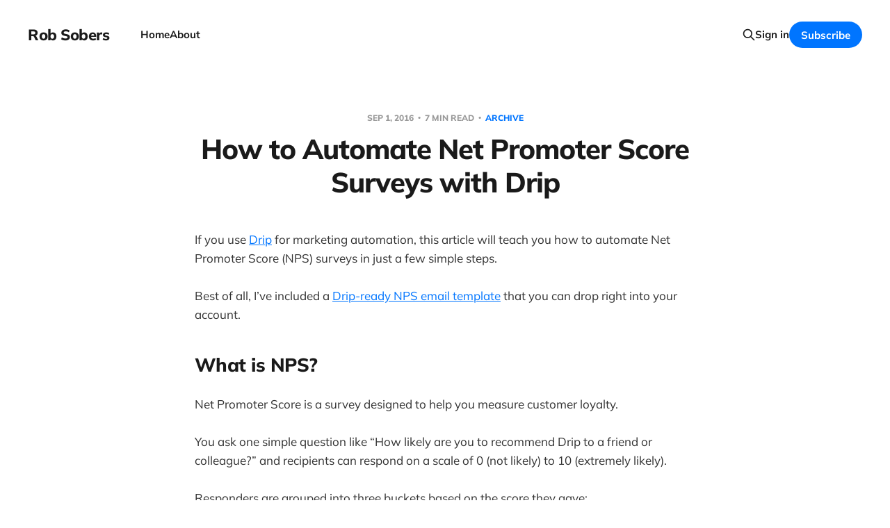

--- FILE ---
content_type: text/html; charset=utf-8
request_url: https://robsobers.com/net-promoter-score-survey-using-drip/
body_size: 9362
content:
<!DOCTYPE html>
<html lang="en">

<head>
    <meta charset="utf-8">
    <meta name="viewport" content="width=device-width, initial-scale=1">
    <title>How to Automate Net Promoter Score Surveys with Drip</title>
    <link rel="stylesheet" href="https://robsobers.com/assets/built/screen.css?v=7959337bec">

    <link rel="canonical" href="https://robsobers.com/net-promoter-score-survey-using-drip/">
    <meta name="referrer" content="no-referrer-when-downgrade">
    
    <meta property="og:site_name" content="Rob Sobers">
    <meta property="og:type" content="article">
    <meta property="og:title" content="How to Automate Net Promoter Score Surveys with Drip">
    <meta property="og:description" content="If you use Drip for marketing automation, this article will teach you how to automate Net Promoter Score (NPS) surveys in just a few simple steps.



Best of all, I’ve included a Drip-ready NPS email template that you can drop right into your account.




What is NPS?



Net Promoter">
    <meta property="og:url" content="https://robsobers.com/net-promoter-score-survey-using-drip/">
    <meta property="article:published_time" content="2016-09-01T05:24:44.000Z">
    <meta property="article:modified_time" content="2022-11-28T01:05:14.000Z">
    <meta property="article:tag" content="archive">
    
    <meta property="article:publisher" content="https://www.facebook.com/ghost">
    <meta name="twitter:card" content="summary">
    <meta name="twitter:title" content="How to Automate Net Promoter Score Surveys with Drip">
    <meta name="twitter:description" content="If you use Drip for marketing automation, this article will teach you how to automate Net Promoter Score (NPS) surveys in just a few simple steps.



Best of all, I’ve included a Drip-ready NPS email template that you can drop right into your account.




What is NPS?



Net Promoter">
    <meta name="twitter:url" content="https://robsobers.com/net-promoter-score-survey-using-drip/">
    <meta name="twitter:label1" content="Written by">
    <meta name="twitter:data1" content="Rob Sobers">
    <meta name="twitter:label2" content="Filed under">
    <meta name="twitter:data2" content="archive">
    <meta name="twitter:site" content="@ghost">
    <meta name="twitter:creator" content="@rsobers">
    
    <script type="application/ld+json">
{
    "@context": "https://schema.org",
    "@type": "Article",
    "publisher": {
        "@type": "Organization",
        "name": "Rob Sobers",
        "url": "https://robsobers.com/",
        "logo": {
            "@type": "ImageObject",
            "url": "https://robsobers.com/favicon.ico",
            "width": 48,
            "height": 48
        }
    },
    "author": {
        "@type": "Person",
        "name": "Rob Sobers",
        "image": {
            "@type": "ImageObject",
            "url": "https://robsobers.com/content/images/2023/01/fam28.jpeg",
            "width": 957,
            "height": 662
        },
        "url": "https://robsobers.com/author/rob/",
        "sameAs": [
            "https://x.com/rsobers"
        ]
    },
    "headline": "How to Automate Net Promoter Score Surveys with Drip",
    "url": "https://robsobers.com/net-promoter-score-survey-using-drip/",
    "datePublished": "2016-09-01T05:24:44.000Z",
    "dateModified": "2022-11-28T01:05:14.000Z",
    "keywords": "archive",
    "description": "If you use Drip for marketing automation, this article will teach you how to automate Net Promoter Score (NPS) surveys in just a few simple steps.\n\n\n\nBest of all, I’ve included a Drip-ready NPS email template that you can drop right into your account.\n\n\n\n\nWhat is NPS?\n\n\n\nNet Promoter Score is a survey designed to help you measure customer loyalty.\n\n\n\nYou ask one simple question like “How likely are you to recommend Drip to a friend or colleague?” and recipients can respond on a scale of 0 (not l",
    "mainEntityOfPage": "https://robsobers.com/net-promoter-score-survey-using-drip/"
}
    </script>

    <meta name="generator" content="Ghost 6.12">
    <link rel="alternate" type="application/rss+xml" title="Rob Sobers" href="https://robsobers.com/rss/">
    <script defer src="https://cdn.jsdelivr.net/ghost/portal@~2.56/umd/portal.min.js" data-i18n="true" data-ghost="https://robsobers.com/" data-key="a9c38a4a725dadbb43793a7f74" data-api="https://sobers.ghost.io/ghost/api/content/" data-locale="en" crossorigin="anonymous"></script><style id="gh-members-styles">.gh-post-upgrade-cta-content,
.gh-post-upgrade-cta {
    display: flex;
    flex-direction: column;
    align-items: center;
    font-family: -apple-system, BlinkMacSystemFont, 'Segoe UI', Roboto, Oxygen, Ubuntu, Cantarell, 'Open Sans', 'Helvetica Neue', sans-serif;
    text-align: center;
    width: 100%;
    color: #ffffff;
    font-size: 16px;
}

.gh-post-upgrade-cta-content {
    border-radius: 8px;
    padding: 40px 4vw;
}

.gh-post-upgrade-cta h2 {
    color: #ffffff;
    font-size: 28px;
    letter-spacing: -0.2px;
    margin: 0;
    padding: 0;
}

.gh-post-upgrade-cta p {
    margin: 20px 0 0;
    padding: 0;
}

.gh-post-upgrade-cta small {
    font-size: 16px;
    letter-spacing: -0.2px;
}

.gh-post-upgrade-cta a {
    color: #ffffff;
    cursor: pointer;
    font-weight: 500;
    box-shadow: none;
    text-decoration: underline;
}

.gh-post-upgrade-cta a:hover {
    color: #ffffff;
    opacity: 0.8;
    box-shadow: none;
    text-decoration: underline;
}

.gh-post-upgrade-cta a.gh-btn {
    display: block;
    background: #ffffff;
    text-decoration: none;
    margin: 28px 0 0;
    padding: 8px 18px;
    border-radius: 4px;
    font-size: 16px;
    font-weight: 600;
}

.gh-post-upgrade-cta a.gh-btn:hover {
    opacity: 0.92;
}</style>
    <script defer src="https://cdn.jsdelivr.net/ghost/sodo-search@~1.8/umd/sodo-search.min.js" data-key="a9c38a4a725dadbb43793a7f74" data-styles="https://cdn.jsdelivr.net/ghost/sodo-search@~1.8/umd/main.css" data-sodo-search="https://sobers.ghost.io/" data-locale="en" crossorigin="anonymous"></script>
    
    <link href="https://robsobers.com/webmentions/receive/" rel="webmention">
    <script defer src="/public/cards.min.js?v=7959337bec"></script>
    <link rel="stylesheet" type="text/css" href="/public/cards.min.css?v=7959337bec">
    <script defer src="/public/member-attribution.min.js?v=7959337bec"></script><style>:root {--ghost-accent-color: #0075ff;}</style>
    <link rel="stylesheet" href="https://cdnjs.cloudflare.com/ajax/libs/prism/1.28.0/themes/prism-tomorrow.min.css" integrity="sha512-vswe+cgvic/XBoF1OcM/TeJ2FW0OofqAVdCZiEYkd6dwGXthvkSFWOoGGJgS2CW70VK5dQM5Oh+7ne47s74VTg==" crossorigin="anonymous" referrerpolicy="no-referrer" />
<script src="https://cdnjs.cloudflare.com/ajax/libs/prism/1.28.0/components/prism-core.min.js" integrity="sha512-9khQRAUBYEJDCDVP2yw3LRUQvjJ0Pjx0EShmaQjcHa6AXiOv6qHQu9lCAIR8O+/D8FtaCoJ2c0Tf9Xo7hYH01Q==" crossorigin="anonymous" referrerpolicy="no-referrer"></script>
<script src="https://cdnjs.cloudflare.com/ajax/libs/prism/1.28.0/plugins/autoloader/prism-autoloader.min.js" integrity="sha512-fTl/qcO1VgvKtOMApX2PdZzkziyr2stM65GYPLGuYMnuMm1z2JLJG6XVU7C/mR+E7xBUqCivykuhlzfqxXBXbg==" crossorigin="anonymous" referrerpolicy="no-referrer"></script>
</head>

<body class='post-template tag-archive tag-hash-rsobers is-head-left-logo'>
<div class="site">

    <header id="gh-head" class="gh-head gh-outer">
        <div class="gh-head-inner gh-inner">
            <div class="gh-head-brand">
                <div class="gh-head-brand-wrapper">
                    <a class="gh-head-logo" href="https://robsobers.com">
                            Rob Sobers
                    </a>
                </div>
                <button class="gh-search gh-icon-btn" data-ghost-search><svg xmlns="http://www.w3.org/2000/svg" fill="none" viewBox="0 0 24 24" stroke="currentColor" stroke-width="2" width="20" height="20"><path stroke-linecap="round" stroke-linejoin="round" d="M21 21l-6-6m2-5a7 7 0 11-14 0 7 7 0 0114 0z"></path></svg></button>
                <button class="gh-burger"></button>
            </div>

            <nav class="gh-head-menu">
                <ul class="nav">
    <li class="nav-home"><a href="https://robsobers.com/">Home</a></li>
    <li class="nav-about"><a href="https://robsobers.com/about/">About</a></li>
</ul>

            </nav>

            <div class="gh-head-actions">
                    <button class="gh-search gh-icon-btn" data-ghost-search><svg xmlns="http://www.w3.org/2000/svg" fill="none" viewBox="0 0 24 24" stroke="currentColor" stroke-width="2" width="20" height="20"><path stroke-linecap="round" stroke-linejoin="round" d="M21 21l-6-6m2-5a7 7 0 11-14 0 7 7 0 0114 0z"></path></svg></button>
                    <div class="gh-head-members">
                                <a class="gh-head-link" href="#/portal/signin" data-portal="signin">Sign in</a>
                                <a class="gh-head-btn gh-btn gh-primary-btn" href="#/portal/signup" data-portal="signup">Subscribe</a>
                    </div>
            </div>
        </div>
    </header>


    <div class="site-content">
        
<main class="site-main">

        <article class="single post tag-archive tag-hash-rsobers no-image">

    <header class="single-header gh-canvas">
        <div class="single-meta">
            <span class="single-meta-item single-meta-date">
                <time datetime="2016-09-01">
                    Sep 1, 2016
                </time>
            </span>
                <span class="single-meta-item single-meta-length">
                    7 min read
                </span>
                <span class="single-meta-item single-meta-tag">
                    <a class="post-tag post-tag-archive" href="/tag/archive/">
                        archive
                    </a>
                </span>
        </div>

        <h1 class="single-title">How to Automate Net Promoter Score Surveys with Drip</h1>


    </header>

    <div class="single-content gh-content gh-canvas">
        <!--kg-card-begin: html--><p>If you use <a href="https://drip.pxf.io/c/470973/390571/5674?ref=robsobers.com">Drip</a> for marketing automation, this article will teach you how to automate Net Promoter Score (NPS) surveys in just a few simple steps.</p>

<p>Best of all, I&#8217;ve included a <a href="https://gist.githubusercontent.com/rsobers/aaceeadba618c4ea442a6ef3cd8e743e/raw/a7f482746e31b795c7f71f0b9f9734ebe0c5b7f1/drip-nps-template.html?ref=robsobers.com">Drip-ready NPS email template</a> that you can drop right into your account.</p>

<h2>What is NPS?</h2>

<p>Net Promoter Score is a survey designed to help you measure customer loyalty.</p>

<p>You ask one simple question like “How likely are you to recommend Drip to a friend or colleague?” and recipients can respond on a scale of 0 (not likely) to 10 (extremely likely).</p>

<p>Responders are grouped into three buckets based on the score they gave:</p>

<ul>
<li><strong>0-6</strong> are considered <strong>Detractors</strong>—unhappy customers who are likely to churn in the next 30-90 days.</li>
<li><strong>7-8</strong> are considered <strong>Neutrals</strong>—no strong feelings one way or the other.</li>
<li><strong>9-10</strong> are considered <strong>Promoters</strong>—your super fans who are eager to help spread the word.</li>
</ul>

<p>A high overall score indicates strong customer loyalty. NPS can range from –100 to +100, and is calculated as <strong>% of Promoters &#8211; % of Detractors</strong>.</p>

<p>Don&#8217;t be discouraged if your initial survey produces a low score. The important thing is that you use the feedback to make improvements. You want your NPS to trend upwards with each survey.</p>

<p>Let&#8217;s get into the setup.</p>

<h2>Step 1: Create an NPS Feedback form</h2>

<p>Go to Forms &#8211;> New Opt-in Form and create your NPS Feedback form. This is going to be the form people see <strong>after</strong> they give their score by clicking a link in the email you send.</p>

<p>Give your form a headline, description, and button text that make sense.</p>

<p><img decoding="async" loading="lazy" src="https://robsobers.com/content/images/wordpress/2016/09/drip-nps-feedback-form.png" alt="Drip NPS Feedback Form" width="696" height="691" class="alignnone size-full wp-image-1435" srcset="https://robsobers.com/content/images/wordpress/2016/09/drip-nps-feedback-form.png 696w, https://robsobers.com/content/images/wordpress/2016/09/drip-nps-feedback-form-150x150.png 150w, https://robsobers.com/content/images/wordpress/2016/09/drip-nps-feedback-form-300x298.png 300w" sizes="(max-width: 696px) 100vw, 696px" /></p>

<p>You&#8217;ll also want to click on the <strong>Post-Signup</strong> tab and change the &#8220;thank you&#8221; headline and message there (or redirect to a custom URL).</p>

<p>Lastly, add a custom field to the form that will capture the reason behind the score.</p>

<p><img decoding="async" loading="lazy" src="https://robsobers.com/content/images/wordpress/2016/09/drip-custom-field.png" alt="Drip Custom Field for NPS" width="626" height="223" class="alignnone size-full wp-image-1433" srcset="https://robsobers.com/content/images/wordpress/2016/09/drip-custom-field.png 626w, https://robsobers.com/content/images/wordpress/2016/09/drip-custom-field-300x107.png 300w" sizes="(max-width: 626px) 100vw, 626px" /></p>

<p>Note: in Drip you don&#8217;t have to create custom fields in advance. You can just add new custom fields to forms and they&#8217;ll be present for any subscriber who submits that form. Sweet.</p>

<h2>Step 2: Decide where to display your form</h2>

<p>You have a few display options with Drip forms: Widget, Embedded, or Hosted. The best options for this project are Embedded and Hosted. I wouldn&#8217;t use the Widget for this use case, best disable it:</p>

<p><img decoding="async" loading="lazy" src="https://robsobers.com/content/images/wordpress/2016/09/drip-disable-the-widget.png" alt="Disable the Drip Widget" width="384" height="121" class="alignnone size-full wp-image-1421" srcset="https://robsobers.com/content/images/wordpress/2016/09/drip-disable-the-widget.png 384w, https://robsobers.com/content/images/wordpress/2016/09/drip-disable-the-widget-300x95.png 300w" sizes="(max-width: 384px) 100vw, 384px" /></p>

<p>Let&#8217;s discuss the preferred options.</p>

<h3>Use the Drip hosted form page</h3>

<p>If you don&#8217;t want to set up custom HTML page to embed your form in, you can just use Drip&#8217;s hosted page. In the <strong>Design</strong> section of your NPS Feedback form, click on the <strong>Hosted</strong> tab. You&#8217;ll see the URL to your hosted form, which lives on <strong>getdrip.com</strong>.</p>

<p>Here&#8217;s what <a href="https://www.getdrip.com/forms/51406256/submissions/new?ref=robsobers.com">mine</a> looks like:</p>

<p>
<div id="attachment_1416" style="width: 766px" class="wp-caption alignnone"><img aria-describedby="caption-attachment-1416" decoding="async" loading="lazy" src="https://robsobers.com/content/images/wordpress/2016/09/drip-hosted-nps-form.png" alt="Drip Hosted NPS Form" width="756" height="591" class="size-full wp-image-1416" srcset="https://robsobers.com/content/images/wordpress/2016/09/drip-hosted-nps-form.png 756w, https://robsobers.com/content/images/wordpress/2016/09/drip-hosted-nps-form-300x235.png 300w" sizes="(max-width: 756px) 100vw, 756px" /><p id="caption-attachment-1416" class="wp-caption-text">https://www.getdrip.com/forms/51406256/submissions/new</p></div>
</p>

<p>It looks pretty good! If this option suits you, skip to step 3, but there are <strong>2 minor drawbacks</strong> to the hosted form that you should contemplate:</p>

<ol>
<li>The page is hosted on getdrip.com instead of your own domain</li>
<li>You can&#8217;t hide or pre-populate the email field</li>
</ol>

<p>Drawback #2 results in bad UX. The person just clicked through from an email you sent them and now you&#8217;re asking them to enter their email. How <em>dare</em> we?</p>

<h3>Embed the form on your own site</h3>

<p>You can embed a <a href="https://drip.pxf.io/c/470973/390571/5674?ref=robsobers.com">Drip</a> form anywhere! I have a static HTML site, but you might be running on WordPress or Squarespace or whatever. Makes no matter.</p>

<ul>
<li>Create a new page dedicated to hosting your NPS feedback form. </li>
<li>Copy your embed code from the <strong>Embedded</strong> tab in Drip and paste it into your page.</li>
</ul>

<p>You can modify the <strong>email</strong> field and make it hidden. Change this:</p>

<pre><code>&lt;div&gt;
    &lt;label for="fields[email]"&gt;Email Address&lt;/label&gt;&lt;br /&gt;
    &lt;input type="email" name="fields[email]" value="" /&gt;
&lt;/div&gt;
</code></pre>

<p>To this:</p>

<pre><code>&lt;input id="drip_email" type="hidden" name="fields[email]" value="" /&gt;
</code></pre>

<p>(Notice that I added <code>id="drip_email"</code> to the <strong>email</strong> input field and changed <code>type</code> to <code>hidden</code>.)</p>

<p>Now add a bit of JavaScript (with jQuery) to the page to programmatically set the hidden email address field to the value that Drip sent in the query string:</p>

<pre><code>&lt;script&gt;
  function getParameterByName(name) {
    name = name.replace(/[\[]/, "\\[").replace(/[\]]/, "\\]");
    var regex = new RegExp("[\\?&amp;]" + name + "=([^&amp;#]*)"),
      results = regex.exec(location.search);
    return results === null ? "" : decodeURIComponent(results[1].replace(/\+/g, " "));
  }

  // Get the email address the user has entered
  email = getParameterByName('drip_email');
  // Set the hidden email field
  $(function() {
    $('#drip_email').attr('value', email);
  });
&lt;/script&gt;
</code></pre>

<p>Take a look at my <a href="https://www.munchkinreport.com/nps/?drip_email=rsobers%40gmail.com&ref=robsobers.com">custom form page</a>. A little extra work, but I like it better.</p>

<div id="attachment_1426" style="width: 699px" class="wp-caption alignnone"><img aria-describedby="caption-attachment-1426" decoding="async" loading="lazy" src="https://robsobers.com/content/images/wordpress/2016/09/drip-custom-nps-form-page.png" alt="Drip Custom NPS Form Page" width="689" height="558" class="size-full wp-image-1426" srcset="https://robsobers.com/content/images/wordpress/2016/09/drip-custom-nps-form-page.png 689w, https://robsobers.com/content/images/wordpress/2016/09/drip-custom-nps-form-page-300x243.png 300w" sizes="(max-width: 689px) 100vw, 689px" /><p id="caption-attachment-1426" class="wp-caption-text">https://www.munchkinreport.com/nps</p></div>

<h2>Step 3: Create your survey email</h2>

<p>I built a Drip-ready NPS email template for you.</p>

<p><a href="https://gist.githubusercontent.com/rsobers/aaceeadba618c4ea442a6ef3cd8e743e/raw/a7f482746e31b795c7f71f0b9f9734ebe0c5b7f1/drip-nps-template.html?ref=robsobers.com">Click here to grab the template HTML file</a></p>

<p>There are only 2 quick things you&#8217;ll need to find and replace before it&#8217;s good to go. Open the template in your favorite text editor do the following:</p>

<ol>
<li>Search for <strong>https://www.munchkinreport.com/img/munchkin-logo.png</strong> and replace with your a link to <em>your</em> logo</li>
<li>Search for <strong>https://www.munchkinreport.com/nps</strong> and replace with <em>your</em> NPS form page URL</li>
</ol>

<p>I hope the Drip team (Hi, Rob and Derek!) will create custom Liquid tags for things like base URL, logo, default font color, etc. That&#8217;d make building and sharing templates easier. But a little find and replace never hurt anyone, right?</p>

<p>Now add the template to your Drip account:</p>

<ol>
<li>Go to Settings &#8211;> Templates</li>
<li>Click New Template</li>
<li>Copy and paste in the HTML code</li>
<li>Name it &#8220;Net Promoter Score&#8221; or similar</li>
<li>Save your template</li>
</ol>

<h3>A look inside the template (for the geeks)</h3>

<p>If you inspect the template carefully you&#8217;ll see that the links on each score button have some special query string parameters:</p>

<pre><code>www.munchkinreport.com/nps?drip_email={{subscriber.email}}&amp;score=6&amp;dst=Detractor
</code></pre>

<p>First, we pass the <strong>subscriber&#8217;s email</strong> so we don&#8217;t have to ask for it on the landing page.</p>

<p>Then we pass the <strong>score</strong> for obvious reasons (though we&#8217;re not actually using it; more on this later).</p>

<p>And finally we pass the <strong>NPS bucket</strong> in a special parameter called <code>dst</code> which automatically tags the subscriber. I <em>love</em> this little feature (documented on the <a href="https://www.getdrip.com/docs/js-api?ref=robsobers.com#query-string-tagging">JavaScript API page</a>).</p>

<p>This means we don&#8217;t have to have separate pages for each bucket nor do we have to build a workflow to set a tag or custom field based on the bucket.</p>

<h2>Step 4: Send your NPS survey email</h2>

<p>When you build your campaign or broadcast email in Drip, the text you enter into the body of the email in Drip will appear above the &#8220;How likely are you&#8230;&#8221; question.</p>

<p>You don&#8217;t have to do anything special at this point. All of the magic is baked into the template.</p>

<p><img decoding="async" loading="lazy" src="https://robsobers.com/content/images/wordpress/2016/09/drip-nps-email-sample.png" alt="Net Promoter Score Survey with Drip - Sample Email" width="689" height="449" class="alignnone size-full wp-image-1431" srcset="https://robsobers.com/content/images/wordpress/2016/09/drip-nps-email-sample.png 689w, https://robsobers.com/content/images/wordpress/2016/09/drip-nps-email-sample-300x196.png 300w" sizes="(max-width: 689px) 100vw, 689px" /></p>

<p>You have to decide when it makes sense to send your NPS survey email. You can send it as a manual broadcast to a Saved Segment on a specific date to canvas a bunch of customers at once, or you can trigger your NPS survey via a workflow whenever a certain interaction occurs—e.g., resolving a customer service ticket or hitting a product usage milestone.</p>

<h2>Step 6: Calculate your NPS score</h2>

<p>You can calculate your all-time NPS score by going to <strong>Reports &#8211;> Tags</strong> and counting up the number of subscribers for each tag: Promoter, Detractor, and Neutral. That&#8217;ll give you the bucket totals.</p>

<ol>
<li>Take the total number of Promoters</li>
<li>Subtract the total number of Detractors</li>
<li>Divide by the total number of responders</li>
<li>Multiply by 100</li>
</ol>

<p>For example:</p>

<ul>
<li>Promoters = 70 </li>
<li>Detractors = 10 </li>
<li>Neutrals = 20</li>
</ul>

<p>NPS = ((70-10)/100)*100)</p>

<p>NPS = 60</p>

<h3>Re-measuring NPS</h3>

<p>Let&#8217;s say you sent an NPS survey to a cohort of subscribers in February and after adding a bunch of new features, you want to re-measure NPS in October. You&#8217;ll run into a slight problem. If Jane was tagged as a Detractor in February and then a Promoter in October, she&#8217;ll be counted twice. Tagging her as a Promoter doesn&#8217;t automatically remove her previous Detractor tag. Ruh roh.</p>

<p><strong>A solution:</strong> before you re-survey a group of subscribers, run a bulk operation to remove any NPS-related tag.</p>

<p><strong>A much better solution:</strong> create 3 simple automation rules that fire when a new NPS tag is applied and will remove the other 2 tags.</p>

<p>For example, when someone is tagged a Detractor, we should remove the Promoter <em>and</em> Neutral tags (if they exist):</p>

<p><img decoding="async" loading="lazy" src="https://robsobers.com/content/images/wordpress/2016/09/drip-tag-rules.png" alt="drip-tag-rules" class="alignnone size-full wp-image-1438" srcset="https://robsobers.com/content/images/wordpress/2016/09/drip-tag-rules.png 1014w, https://robsobers.com/content/images/wordpress/2016/09/drip-tag-rules-300x188.png 300w, https://robsobers.com/content/images/wordpress/2016/09/drip-tag-rules-768x482.png 768w" sizes="(max-width: 1014px) 100vw, 1014px" /></p>

<p>Of course if we were using a custom field to store the NPS bucket we wouldn&#8217;t have this problem! You&#8217;re welcome to use that approach instead, but I prefer the simplicity of using tags.</p>

<h3>What about tracking specific scores?</h3>

<p>Notice that we passed the <strong>score</strong> value to our page, but never used it? That&#8217;s because the specific score doesn&#8217;t really matter. All that matters is the bucket. Of course, if you <em>want</em> to add some code to your landing page that grabs the score from the URL and shoves into a custom field or whatever, be my guest! 🤘</p>

<p><strong>If you enjoyed this post and are not yet using Drip for marketing automation, give it a try! They have a $1 plan. Please consider <a href="https://drip.pxf.io/c/470973/390571/5674?ref=robsobers.com">using my affiliate link to sign up</a>.</strong></p>

<p><a href="//drip.pxf.io/c/470973/399458/5674"><img decoding="async" loading="lazy" src="//a.impactradius-go.com/display-ad/5674-399458" border="0" alt="" width="300" height="250" /></a><img decoding="async" loading="lazy" height="0" width="0" src="//drip.pxf.io/i/470973/399458/5674" style="position:absolute;visibility:hidden;" border="0" /></p>
<!--kg-card-end: html-->
    </div>

    <div class="gh-canvas">
    <footer class="single-footer">

        <div class="single-footer-left">
            <div class="navigation navigation-previous">
                <a class="navigation-link" href="/net-promoter-score-survey-using-hubspot/" aria-label="Previous post">
                    <svg xmlns="http://www.w3.org/2000/svg" viewBox="0 0 32 32" fill="currentColor" class="icon navigation-icon">
    <path d="M26.667 14.667v2.667h-16L18 24.667l-1.893 1.893L5.547 16l10.56-10.56L18 7.333l-7.333 7.333h16z"></path>
</svg>                </a>
            </div>
        </div>

        <div class="single-footer-middle">
            <div class="single-footer-top">
                <h3 class="single-footer-title">Published by:</h3>
                <div class="author-list">
                    <div class="author-image-placeholder u-placeholder square">
                        <a href="/author/rob/" title="Rob Sobers">
                            <img class="author-image u-object-fit" src="/content/images/size/w150/2023/01/fam28.jpeg" alt="Rob Sobers" loading="lazy">
                        </a>
                    </div>
                </div>
            </div>
        </div>

        <div class="single-footer-right">
            <div class="navigation navigation-next">
                <a class="navigation-link" href="/fuzzy-advice/" aria-label="Next post">
                    <svg xmlns="http://www.w3.org/2000/svg" viewBox="0 0 32 32" fill="currentColor" class="icon navigation-icon">
    <path d="M5.333 14.667v2.667h16L14 24.667l1.893 1.893L26.453 16 15.893 5.44 14 7.333l7.333 7.333h-16z"></path>
</svg>                </a>
            </div>
        </div>

    </footer>
    </div>

</article>
            <section class="related-wrapper gh-canvas">
        <h3 class="related-title">You might also like...</h3>
        <div class="related-feed">
                <article class="feed public post no-image">

    <div class="feed-calendar">
        <div class="feed-calendar-month">
            Oct
        </div>
        <div class="feed-calendar-day">
            15
        </div>
    </div>

    <h2 class="feed-title">Growing Pains</h2>

    <div class="feed-right">
        <svg xmlns="http://www.w3.org/2000/svg" viewBox="0 0 32 32" fill="currentColor" class="icon icon-star">
    <path d="M16 23.027L24.24 28l-2.187-9.373 7.28-6.307-9.587-.827-3.747-8.827-3.747 8.827-9.587.827 7.267 6.307L7.759 28l8.24-4.973z"></path>
</svg>        <div class="feed-length">
            10 min read
        </div>
    </div>

    <svg xmlns="http://www.w3.org/2000/svg" viewBox="0 0 32 32" fill="currentColor" class="icon feed-icon">
    <path d="M11.453 22.107L17.56 16l-6.107-6.12L13.333 8l8 8-8 8-1.88-1.893z"></path>
</svg>
    <a class="u-permalink" href="/growing-pains/" aria-label="Growing Pains"></a>

</article>                <article class="feed public post no-image">

    <div class="feed-calendar">
        <div class="feed-calendar-month">
            Dec
        </div>
        <div class="feed-calendar-day">
            31
        </div>
    </div>

    <h2 class="feed-title">My Year in Review, 2017</h2>

    <div class="feed-right">
        <svg xmlns="http://www.w3.org/2000/svg" viewBox="0 0 32 32" fill="currentColor" class="icon icon-star">
    <path d="M16 23.027L24.24 28l-2.187-9.373 7.28-6.307-9.587-.827-3.747-8.827-3.747 8.827-9.587.827 7.267 6.307L7.759 28l8.24-4.973z"></path>
</svg>        <div class="feed-length">
            7 min read
        </div>
    </div>

    <svg xmlns="http://www.w3.org/2000/svg" viewBox="0 0 32 32" fill="currentColor" class="icon feed-icon">
    <path d="M11.453 22.107L17.56 16l-6.107-6.12L13.333 8l8 8-8 8-1.88-1.893z"></path>
</svg>
    <a class="u-permalink" href="/year-in-review-2017/" aria-label="My Year in Review, 2017"></a>

</article>                <article class="feed public post no-image">

    <div class="feed-calendar">
        <div class="feed-calendar-month">
            Dec
        </div>
        <div class="feed-calendar-day">
            04
        </div>
    </div>

    <h2 class="feed-title">The Pros and Cons of Using the HubSpot CMS</h2>

    <div class="feed-right">
        <svg xmlns="http://www.w3.org/2000/svg" viewBox="0 0 32 32" fill="currentColor" class="icon icon-star">
    <path d="M16 23.027L24.24 28l-2.187-9.373 7.28-6.307-9.587-.827-3.747-8.827-3.747 8.827-9.587.827 7.267 6.307L7.759 28l8.24-4.973z"></path>
</svg>        <div class="feed-length">
            9 min read
        </div>
    </div>

    <svg xmlns="http://www.w3.org/2000/svg" viewBox="0 0 32 32" fill="currentColor" class="icon feed-icon">
    <path d="M11.453 22.107L17.56 16l-6.107-6.12L13.333 8l8 8-8 8-1.88-1.893z"></path>
</svg>
    <a class="u-permalink" href="/hubspot-cms-pros-cons/" aria-label="The Pros and Cons of Using the HubSpot CMS"></a>

</article>                <article class="feed public post no-image">

    <div class="feed-calendar">
        <div class="feed-calendar-month">
            Oct
        </div>
        <div class="feed-calendar-day">
            15
        </div>
    </div>

    <h2 class="feed-title">How to Integrate Clearbit Reveal with Google Analytics via Segment</h2>

    <div class="feed-right">
        <svg xmlns="http://www.w3.org/2000/svg" viewBox="0 0 32 32" fill="currentColor" class="icon icon-star">
    <path d="M16 23.027L24.24 28l-2.187-9.373 7.28-6.307-9.587-.827-3.747-8.827-3.747 8.827-9.587.827 7.267 6.307L7.759 28l8.24-4.973z"></path>
</svg>        <div class="feed-length">
            5 min read
        </div>
    </div>

    <svg xmlns="http://www.w3.org/2000/svg" viewBox="0 0 32 32" fill="currentColor" class="icon feed-icon">
    <path d="M11.453 22.107L17.56 16l-6.107-6.12L13.333 8l8 8-8 8-1.88-1.893z"></path>
</svg>
    <a class="u-permalink" href="/integrate-clearbit-reveal-google-analytics-segment/" aria-label="How to Integrate Clearbit Reveal with Google Analytics via Segment"></a>

</article>                <article class="feed public post no-image">

    <div class="feed-calendar">
        <div class="feed-calendar-month">
            Jul
        </div>
        <div class="feed-calendar-day">
            10
        </div>
    </div>

    <h2 class="feed-title">How Facebook Conversion Attribution (Really) Works</h2>

    <div class="feed-right">
        <svg xmlns="http://www.w3.org/2000/svg" viewBox="0 0 32 32" fill="currentColor" class="icon icon-star">
    <path d="M16 23.027L24.24 28l-2.187-9.373 7.28-6.307-9.587-.827-3.747-8.827-3.747 8.827-9.587.827 7.267 6.307L7.759 28l8.24-4.973z"></path>
</svg>        <div class="feed-length">
            8 min read
        </div>
    </div>

    <svg xmlns="http://www.w3.org/2000/svg" viewBox="0 0 32 32" fill="currentColor" class="icon feed-icon">
    <path d="M11.453 22.107L17.56 16l-6.107-6.12L13.333 8l8 8-8 8-1.88-1.893z"></path>
</svg>
    <a class="u-permalink" href="/how-facebook-conversion-attribution-works/" aria-label="How Facebook Conversion Attribution (Really) Works"></a>

</article>        </div>
    </section>

        
</main>
    </div>

    <footer class="gh-foot gh-outer">
        <div class="gh-foot-inner gh-inner">
            <div class="gh-copyright">
                Rob Sobers © 2026
            </div>
            <nav class="gh-foot-menu">
                <ul class="nav">
    <li class="nav-sign-up"><a href="#/portal/">Sign up</a></li>
</ul>

            </nav>
            <div class="gh-powered-by">
                <a href="https://ghost.org/" target="_blank" rel="noopener">Powered by Ghost</a>
            </div>
        </div>
    </footer>

</div>

    <div class="pswp" tabindex="-1" role="dialog" aria-hidden="true">
    <div class="pswp__bg"></div>

    <div class="pswp__scroll-wrap">
        <div class="pswp__container">
            <div class="pswp__item"></div>
            <div class="pswp__item"></div>
            <div class="pswp__item"></div>
        </div>

        <div class="pswp__ui pswp__ui--hidden">
            <div class="pswp__top-bar">
                <div class="pswp__counter"></div>

                <button class="pswp__button pswp__button--close" title="Close (Esc)"></button>
                <button class="pswp__button pswp__button--share" title="Share"></button>
                <button class="pswp__button pswp__button--fs" title="Toggle fullscreen"></button>
                <button class="pswp__button pswp__button--zoom" title="Zoom in/out"></button>

                <div class="pswp__preloader">
                    <div class="pswp__preloader__icn">
                        <div class="pswp__preloader__cut">
                            <div class="pswp__preloader__donut"></div>
                        </div>
                    </div>
                </div>
            </div>

            <div class="pswp__share-modal pswp__share-modal--hidden pswp__single-tap">
                <div class="pswp__share-tooltip"></div>
            </div>

            <button class="pswp__button pswp__button--arrow--left" title="Previous (arrow left)"></button>
            <button class="pswp__button pswp__button--arrow--right" title="Next (arrow right)"></button>

            <div class="pswp__caption">
                <div class="pswp__caption__center"></div>
            </div>
        </div>
    </div>
</div>
<script
    src="https://code.jquery.com/jquery-3.5.1.min.js"
    integrity="sha256-9/aliU8dGd2tb6OSsuzixeV4y/faTqgFtohetphbbj0="
    crossorigin="anonymous">
</script>
<script src='https://robsobers.com/assets/built/main.min.js?v=7959337bec'></script>



</body>
</html>